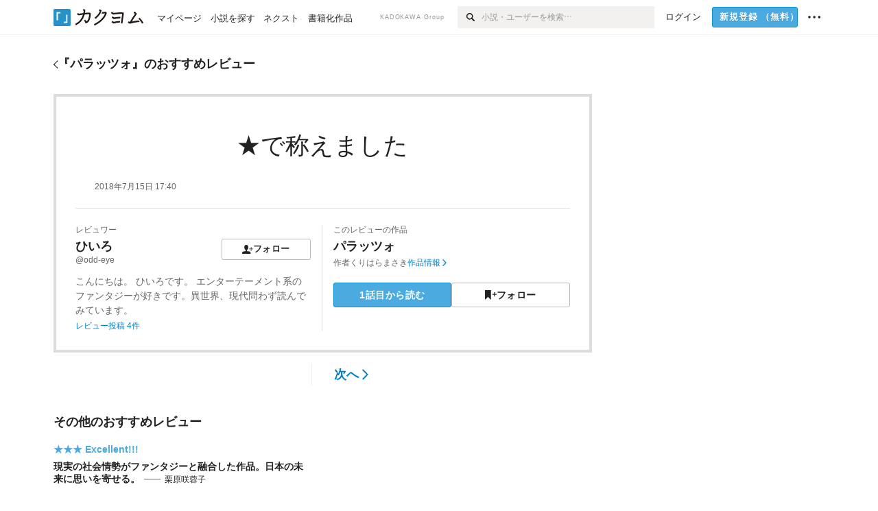

--- FILE ---
content_type: text/html; charset=utf-8
request_url: https://kakuyomu.jp/works/1177354054886047341/reviews/1177354054886411383
body_size: 9572
content:
<!DOCTYPE html><html lang="ja"><head><meta charSet="utf-8" data-next-head=""/><meta name="viewport" content="width=device-width, minimum-scale=1.0, maximum-scale=1.0, user-scalable=no, viewport-fit=cover" data-next-head=""/><link rel="manifest" href="/manifest.json" data-next-head=""/><link rel="icon" sizes="256x256" href="/images/brand/favicons/app-256.png" data-next-head=""/><link rel="shortcut icon" href="/images/brand/favicons/favicon.ico" data-next-head=""/><link rel="apple-touch-icon" sizes="180x180" href="/images/brand/favicons/ios-180.png" data-next-head=""/><link rel="apple-touch-icon" sizes="152x152" href="/images/brand/favicons/ios-152.png" data-next-head=""/><link rel="apple-touch-icon" sizes="120x120" href="/images/brand/favicons/ios-120.png" data-next-head=""/><link rel="apple-touch-icon" sizes="76x76" href="/images/brand/favicons/ios-76.png" data-next-head=""/><link rel="apple-touch-icon" href="/images/brand/favicons/ios-60.png" data-next-head=""/><meta name="apple-itunes-app" content="app-id=1081762516" data-next-head=""/><meta name="keywords" content="カクヨム,kakuyomu,KADOKAWA,はてな,無料,小説,Web小説,ライトノベル,投稿,二次創作" data-next-head=""/><title data-next-head="">ひいろ（パラッツォ） - カクヨム</title><meta name="robots" content="index,follow" data-next-head=""/><meta property="og:title" content="ひいろ（パラッツォ） - カクヨム" data-next-head=""/><link rel="preload" href="/_next/static/css/39b90c87176b2424.css" as="style"/><link rel="preload" href="/_next/static/css/b4f3c961cbd66a82.css" as="style"/><link rel="preload" href="/_next/static/css/54682ab967aa0a28.css" as="style"/><link rel="preload" href="/_next/static/css/a14ace2c078739d5.css" as="style"/><link rel="preload" href="/_next/static/css/492d189b8c9b6b8c.css" as="style"/><link rel="stylesheet" href="/_next/static/css/39b90c87176b2424.css" data-n-g=""/><link rel="stylesheet" href="/_next/static/css/b4f3c961cbd66a82.css" data-n-p=""/><link rel="stylesheet" href="/_next/static/css/54682ab967aa0a28.css" data-n-p=""/><link rel="stylesheet" href="/_next/static/css/a14ace2c078739d5.css" data-n-p=""/><link rel="stylesheet" href="/_next/static/css/492d189b8c9b6b8c.css" data-n-p=""/><noscript data-n-css=""></noscript><script defer="" noModule="" src="/_next/static/chunks/polyfills-42372ed130431b0a.js"></script><script src="/_next/static/chunks/webpack-f3cd806f493871cc.js" defer=""></script><script src="/_next/static/chunks/framework-96ee9f41dd0e931c.js" defer=""></script><script src="/_next/static/chunks/main-2f8098e69b432741.js" defer=""></script><script src="/_next/static/chunks/pages/_app-810f8bcf917bb421.js" defer=""></script><script src="/_next/static/chunks/379-ebad3374b6307609.js" defer=""></script><script src="/_next/static/chunks/1820-4a204bd1655b5de9.js" defer=""></script><script src="/_next/static/chunks/2867-3dd2b226244a4019.js" defer=""></script><script src="/_next/static/chunks/8992-93532b34383e46ea.js" defer=""></script><script src="/_next/static/chunks/5391-6d1012512724e0df.js" defer=""></script><script src="/_next/static/chunks/5487-0e97e48982c30881.js" defer=""></script><script src="/_next/static/chunks/8254-4f68f6a8dfa7159d.js" defer=""></script><script src="/_next/static/chunks/5751-9cbaf8518313383e.js" defer=""></script><script src="/_next/static/chunks/3682-474b9bb22ffdb494.js" defer=""></script><script src="/_next/static/chunks/1548-8c465a53b34f06d0.js" defer=""></script><script src="/_next/static/chunks/824-df7bde710a615d87.js" defer=""></script><script src="/_next/static/chunks/7669-ed4268a1ee4aa120.js" defer=""></script><script src="/_next/static/chunks/1304-7933a2483907ce8f.js" defer=""></script><script src="/_next/static/chunks/6734-f34503fdcd568ef7.js" defer=""></script><script src="/_next/static/chunks/5055-2eb9c78d91e5a53b.js" defer=""></script><script src="/_next/static/chunks/3481-beed94442c5fb1f0.js" defer=""></script><script src="/_next/static/chunks/4511-061649a68ef7384d.js" defer=""></script><script src="/_next/static/chunks/8418-fd9130934edf0351.js" defer=""></script><script src="/_next/static/chunks/791-f2ef85c60ac02e18.js" defer=""></script><script src="/_next/static/chunks/2462-b5107c1b024b308b.js" defer=""></script><script src="/_next/static/chunks/pages/works/%5BworkId%5D/reviews/%5BreviewId%5D-0a615d178853cda1.js" defer=""></script><script src="/_next/static/-p907A75au9LwdQ4YQ8JL/_buildManifest.js" defer=""></script><script src="/_next/static/-p907A75au9LwdQ4YQ8JL/_ssgManifest.js" defer=""></script></head><body><div id="__next"><div id="template-root" class="Root_container__wvsyR Root_regular__eU0o_ isRegular"><div><div id="app"><div class="RegularMediaGlobalHeader_regularGlobalHeader__hFOw3 RegularMediaGlobalHeader_fixed__K9_Qv"><div class="ConstrainWidthLayout_constrainWidthLayout__h5f9f ConstrainWidthLayout_isRegular__oUKa9 ConstrainWidthLayout_fluidWidth__AmZWJ"><div class="RegularMediaGlobalHeader_inner__Yy7SH"><div class="RegularMediaGlobalHeader_primary___yfx6"><div class="RegularMediaGlobalHeader_logo__vHZpg"><a href="/" class="LinkAppearance_link__POVTP"><svg class="Logo_kakuyomuLogo__o0o0_ " height="25" viewBox="0 0 132 25" width="132" xmlns="http://www.w3.org/2000/svg" role="img" aria-label="カクヨム"><rect fill="#2792ca" height="24.90953" rx="1.64958" width="24.90953" y=".09047"></rect><path d="m6.509 16.469h-1.966v-11.835h5.608v1.965h-3.642z" fill="#fff"></path><path d="m20.367 20.457h-5.2v-1.966h3.234v-9.87h1.966z" fill="#fff"></path><g fill="#231815"><path d="m51.79962 5.35384c-1.32522.03565-3.25717.14635-5.88463.42815a26.995 26.995 0 0 0 .35582-4.29857v-.0901l-2.32138-1.39332-1.18985 1.98291 1.20847.72541a21.535 21.535 0 0 1 -.41388 3.35173c-1.82387.23239-3.90253.53475-6.27724.93394l-1.97606-1.10578-1.12934 2.01769 2.69 1.505.05532-.00959c.05134-.00873 2.72064-.46406 6.0191-.90834a21.73291 21.73291 0 0 1 -11.1559 13.2503l-.14131.07174 1.04226 2.06644.14267-.07449a23.93558 23.93558 0 0 0 12.58973-15.62796c2.06812-.24439 4.18865-.44611 5.94789-.50944.66768 0 .65817.11509.64267.56481-.56754 6.98884-2.88942 9.51545-3.86772 9.97608a5.784 5.784 0 0 0 -2.18363-2.46981l-.13282-.09228-1.29611 1.93663.15281.08324a3.72124 3.72124 0 0 1 1.64813 2.56569.83889.83889 0 0 0 .9755.68836c5.31813-.6522 6.68684-8.42016 7.03633-12.71259.09212-1.68176-.24672-2.86288-2.53683-2.85585z"></path><path d="m61.43365 14.49378c4.89059-3.95761 7.80677-8.03077 8.66773-12.10585l.06244-.28261-2.8321-1.69757-1.18986 1.98264 1.35362.81222c-.474 1.47794-2.11764 5.12446-7.51622 9.49392l-.1235.1 1.45439 1.79724z"></path><path d="m71.20414 4.6049-.14952.0304a16.20882 16.20882 0 0 1 -1.02924 2.36543s1.46989-.15372 2.32551-.234c.74554-.06992 1.18277-.12064 1.8898-.16239.68978-.03159.80093.0975.63016.549-1.302 3.25163-5.0845 9.72652-15.89714 15.0209l-.14295.0701 1.01706 2.07684.14267-.06956c12.07083-5.91062 16.06023-13.2267 17.36676-17.11154.35229-1.12081.50349-2.89987-1.98227-2.88909-1.0184.04607-2.40205.14771-4.17084.35391z"></path><path d="m97.294 11.44867c-3.51453.14842-7.81416.72345-9.18229.89762l-1.83421-1.55982-1.499 1.76274 2.791 2.32494.07065-.011c.057-.00876 5.6579-.92172 9.68616-1.0915l.28011-2.32987z"></path><path d="m96.78681 17.62064a40.54123 40.54123 0 0 0 -9.00594 1.19961l-1.81011-1.41989-1.42728 1.82 2.74776 2.15351.08-.02547a36.66524 36.66524 0 0 1 9.41664-1.4154l.27813-2.30216c-.13423-.01174-.2792-.0102-.2792-.0102z"></path><path d="m123.7343 16.75852a78.21841 78.21841 0 0 0 -8.93237 1.56766c-.18664.04246-.53.08828-.23932-.41463 1.95012-3.37348 4.68325-7.25778 6.18118-9.33111.71758-.99254.93-1.82681.13028-2.49871l-2.70293-2.3035-1.49957 1.76 2.102 1.7915a93.76352 93.76352 0 0 0 -7.46747 11.73842l-1.95717-.96483-1.02253 2.07383 2.88413 1.4218.058-.01588a100.85871 100.85871 0 0 1 12.98517-2.55579l1.33322-.13371a9.12374 9.12374 0 0 0 -1.85262-2.13505z"></path><path d="m130.96352 20.39321c-1.41742-3.747-5.312-7.31275-5.47744-7.46281l-.11775-.1068-1.55489 1.71153.11775.10707c.0367.03286 3.65966 3.37212 4.87005 6.569l.05587.14869 2.16282-.818z"></path><path d="m87.45664 5.8359-2.56209-1.68113-1.269 1.93362 3.267 2.14311.05745-.00658c3.574-.46762 6.96756-.81676 12.093-1.04168 1.15509-.08042 1.08244.02336.95084.86043l-1.7532 12.91394 2.29153.31081s1.70691-12.5877 1.87517-13.81276.07955-2.62489-2.31312-2.59426c-3.21591.10503-8.2074.39086-12.63758.9745z"></path></g></svg></a></div><ul class="RegularMediaGlobalHeader_links__DudoA"><li class="RegularGlobalHeaderLink_link__uLcBV RegularGlobalHeaderLink_reducePaddingZero__SHdso"><a href="/my/antenna/works" class="LinkAppearance_link__POVTP"><span class="">マイページ</span></a></li><li class="RegularGlobalHeaderLink_link__uLcBV "><a href="/explore" class="LinkAppearance_link__POVTP"><span class="">小説を探す</span></a></li><li class="RegularGlobalHeaderLink_link__uLcBV "><a href="/next" class="LinkAppearance_link__POVTP"><span class="">ネクスト</span></a></li><li class="RegularGlobalHeaderLink_link__uLcBV "><a href="/publication/" class="LinkAppearance_link__POVTP"><span class="">書籍化作品</span></a></li></ul></div><div class="RegularMediaGlobalHeader_secondary__pTLT4"><div class="RegularMediaGlobalHeader_kadokawaGroup__p0ZLV">KADOKAWA Group</div><div class="RegularGlobalHeaderSearchForm_searchForm__YyJBc"><form class="RegularGlobalHeaderSearchForm_form__kusGu" action="/search" method="GET"><input class="RegularGlobalHeaderSearchForm_input__QzUPB" type="text" placeholder="小説・ユーザーを検索…" autoComplete="on" name="q"/><button class="RegularGlobalHeaderSearchForm_submit___d3g0" type="submit" aria-label="検索"><svg xmlns="http://www.w3.org/2000/svg" class="Icons_icon__kQc4i" width="12" height="12" viewBox="0 0 12 12"><path d="m7.00444 6.99871a3.1732 3.1732 0 1 1 0-4.48376 3.18107 3.18107 0 0 1 0 4.48376zm1.11521-5.60661a4.753 4.753 0 1 0 -.73329 7.32525l3.0019 2.99427a.94521.94521 0 0 0 1.33674-1.33673l-3.00956-2.99426a4.75212 4.75212 0 0 0 -.59579-5.98853z" fill="currentColor"></path></svg></button></form></div><ul class="RegularMediaGlobalHeader_links__DudoA RegularMediaGlobalHeader_isGuest__9pnlv"><li class="GlobalHeaderGuestLink_guestLink___fXtl"><a href="/login?location=%2Fworks%2F1177354054886047341%2Freviews%2F1177354054886411383"><span>ログイン</span></a></li><li class="RegularMediaGlobalHeader_signupButton__5cUj8"><a href="/signup" class="LinkAppearance_link__POVTP"><span class="ButtonAppearance_buttonAppearance__bQQjV ButtonAppearance_medium__fRMEE ButtonAppearance_primary__hlhrN   "><div class="RegularMediaGlobalHeader_signupButtonLabel__BWzhx">新規登録<span>（無料）</span></div></span></a></li><li><div class="RegularGlobalHeaderInfoItem_menuButton__Pj_lo"><svg xmlns="http://www.w3.org/2000/svg" class="" width="18" height="18" viewBox="0 0 18 18"><circle fill="currentColor" cx="1.93671" cy="8.93127" r="1.78551"></circle><circle fill="currentColor" cx="9.1512" cy="8.93127" r="1.78551"></circle><circle fill="currentColor" cx="16.36569" cy="8.93127" r="1.78551"></circle></svg></div></li></ul></div></div></div></div><div class="DefaultTemplate_fixed__DLjCr  DefaultTemplate_isWeb__QRPlB "><div class="WorkNavigationReviewDetail_naviReviewDetail__BHFYv"><div class="NewBox_box__45ont NewBox_padding-py-m__64_RO NewBox_bg-white__KxNIy"><div class="ConstrainWidthLayout_constrainWidthLayout__h5f9f ConstrainWidthLayout_isRegular__oUKa9 ConstrainWidthLayout_fixedWidth__mR65l"><a href="/works/1177354054886047341/reviews" class="LinkAppearance_link__POVTP LinkAppearance_hoverblueWithUnderline__y_22T"><div class="Layout_layout__5aFuw Layout_items-center__IBCoH Layout_justify-normal__zqNe7 Layout_direction-row__boh0Z Layout_gap-2l__Ooj7k Layout_noSizeControl__YT_Rc"><div class="Typography_fontSize-m__mskXq Typography_lineHeight-unit__1hryM Base_inline__bKcc9"><svg xmlns="http://www.w3.org/2000/svg" class="Icons_icon__kQc4i Icons_flip___IDrT Icons_withText__5RI4r" width="67" height="140" viewBox="0 0 67 140" fill="none"><path d="M4 15L59 70L4 125" stroke="currentColor" stroke-width="11"></path></svg></div><div class="Typography_fontSize-m__mskXq Typography_lineHeight-3s__OOxkK Base_inline__bKcc9"><div style="width:784px" class="NewBox_box__45ont">『<!-- -->パラッツォ<!-- -->』のおすすめレビュー</div></div></div></a></div></div></div><div class="WorkNavigationReviewDetail_naviDefault__a_Plk"><div class="NewBox_box__45ont NewBox_padding-py-4l__Nt33b NewBox_bg-white__KxNIy"><div class="ConstrainWidthLayout_constrainWidthLayout__h5f9f ConstrainWidthLayout_isRegular__oUKa9 ConstrainWidthLayout_fixedWidth__mR65l"><a href="/works/1177354054886047341/reviews" class="LinkAppearance_link__POVTP LinkAppearance_hoverblueWithUnderline__y_22T"><div class="Layout_layout__5aFuw Layout_items-center__IBCoH Layout_justify-normal__zqNe7 Layout_direction-row__boh0Z Layout_gap-2l__Ooj7k Layout_noSizeControl__YT_Rc"><div class="Typography_fontSize-m__mskXq Typography_lineHeight-unit__1hryM Base_inline__bKcc9"><svg xmlns="http://www.w3.org/2000/svg" class="Icons_icon__kQc4i Icons_flip___IDrT Icons_withText__5RI4r" width="67" height="140" viewBox="0 0 67 140" fill="none"><path d="M4 15L59 70L4 125" stroke="currentColor" stroke-width="11"></path></svg></div><div style="width:784px" class="NewBox_box__45ont"><h2 class="Heading_heading__lQ85n Heading_left__RVp4h Heading_size-m___7G0X">『<!-- -->パラッツォ<!-- -->』のおすすめレビュー</h2></div></div></a></div></div></div><div class="ConstrainWidthLayout_constrainWidthLayout__h5f9f ConstrainWidthLayout_isRegular__oUKa9 ConstrainWidthLayout_fixedWidth__mR65l"><main style="max-width:785px" class="NewBox_box__45ont NewBox_padding-pb-4l__qgebp"><div class="NewBox_box__45ont"><div class="NewBox_box__45ont"><div class="NewBox_box__45ont NewBox_padding-p-3l__blrN8 NewBox_borderStyle-solid__F7tjp NewBox_borderColor-defaultGray__NGE9f NewBox_borderSize-b-2l__uRAVa"><div class="NewBox_box__45ont NewBox_padding-pt-1l__t3caR NewBox_padding-pb-4l__qgebp"><h1 class="Heading_heading__lQ85n Heading_center__1jfUQ Heading_fontWeightNormal__ICa__ Heading_size-2l__rAFn3">★で称えました</h1></div><div class="NewBox_box__45ont NewBox_padding-px-3l__A1Trc NewBox_padding-pb-2l__9fihd NewBox_borderStyle-solid__F7tjp NewBox_borderColor-defaultGray__NGE9f NewBox_borderSize-bb-m__wEqyb"><div class=" Gap_size-m__thYv4 Gap_direction-y__Ee6Qv"><div><div class="Layout_layout__5aFuw Layout_items-center__IBCoH Layout_justify-spaceBetween__dQcuh Layout_direction-row__boh0Z"><div class="Typography_fontSize-2s__NPM4C Typography_color-gray__ObCRz Typography_lineHeight-3s__OOxkK"><ul class="Meta_meta__7tVPt Meta_disc__uPSnA Meta_lightGray__mzmje   "><li class="Meta_metaItemWrapper__JzV2P Meta_normal__u9LT4"><div class="Meta_metaItem__8eZTP"><time dateTime="2018-07-15T17:40:04.000Z">2018年7月15日 17:40</time></div></li></ul></div></div></div></div></div><div class="NewBox_box__45ont NewBox_padding-pt-2l__k25C7"><div class="Layout_layout__5aFuw Layout_items-normal__4mOqD Layout_justify-normal__zqNe7 Layout_direction-row__boh0Z"><div style="width:50%" class="NewBox_box__45ont NewBox_padding-pr-m__L_6AW NewBox_borderStyle-solid__F7tjp NewBox_borderColor-defaultGray__NGE9f NewBox_borderSize-br-m__oQ8VE"><div class=" Gap_size-3s__fjxCP Gap_direction-y__Ee6Qv"><div class="Typography_fontSize-m__mskXq Typography_color-gray__ObCRz Typography_lineHeight-3s__OOxkK"><h3 class="Heading_heading__lQ85n Heading_left__RVp4h Heading_fontWeightNormal__ICa__ Heading_size-2s__Jb0dc">レビュワー</h3></div><div class="Layout_layout__5aFuw Layout_items-normal__4mOqD Layout_justify-spaceBetween__dQcuh Layout_direction-row__boh0Z Layout_gap-m__smcK5"><div><h4 class="Heading_heading__lQ85n Heading_left__RVp4h Heading_size-m___7G0X"><div class="partialGiftWidgetActivityName ActivityName_inline__89GTV"><a href="/users/odd-eye" class="LinkAppearance_link__POVTP LinkAppearance_hoverunderline__gChlS">ひいろ</a></div></h4><a href="/users/odd-eye" class="LinkAppearance_link__POVTP LinkAppearance_hoverunderline__gChlS"><div class="NewBox_box__45ont NewBox_padding-pt-5s__OPr5P"><div class="Typography_fontSize-2s__NPM4C Typography_color-gray__ObCRz Typography_lineHeight-3s__OOxkK">@odd-eye</div></div></a></div><div class="LayoutItem_layoutItem__cl360 LayoutItem_alignSelf-normal__dQu_8 LayoutItem_flex-intrinsic__Ttits"><button type="button" class="Button_button__kcHya Button_widthauto__ahiiT Button_heightauto__BdNgx"><span style="width:130px" class="ButtonAppearance_buttonAppearance__bQQjV ButtonAppearance_medium__fRMEE ButtonAppearance_simple__wr58B   "><div class="Layout_layout__5aFuw Layout_items-normal__4mOqD Layout_justify-center__CcJQB Layout_direction-row__boh0Z Layout_gap-4s__C_lVp"><svg xmlns="http://www.w3.org/2000/svg" class="Icons_icon__kQc4i" height="140" width="175" viewBox="0 0 175 140"><path d="m174.3 57.949h-25.34v-25.4296h-10.64v25.4296h-25.517v10.633h25.517v25.5192h10.64v-25.5192h25.34zm-98.7115 40.7596v-18.1636c12.7596-5.2276 21.98-20.8222 21.98-39.34 0-22.68-5.0512-41.20200928-31.2788-41.20200928-26.32 0-31.367 18.51920928-31.367 41.20200928 0 18.5192 9.3926 34.202 22.1522 39.431v18.1622c-58.92884 1.9488-57.07524269 20.9108-57.07524269 41.2018h135.48734269c0-22.949 1.949-39.961-59.8985-41.2914z" fill="currentColor"></path></svg><div>フォロー</div></div></span></button></div></div><div class="NewBox_box__45ont NewBox_padding-pt-2s__ahJd3"><a href="/users/odd-eye" class="LinkAppearance_link__POVTP"><p class="Typography_fontSize-m__mskXq Typography_color-gray__ObCRz Typography_lineHeight-1s__3iKaG">こんにちは。
ひいろです。
エンターテーメント系のファンタジーが好きです。異世界、現代問わず読んでみています。</p></a></div><div class="Typography_fontSize-2s__NPM4C Typography_lineHeight-3s__OOxkK"><a href="/users/odd-eye/review_comments" class="LinkAppearance_link__POVTP LinkAppearance_blue__o2Bzb LinkAppearance_hoverblueWithUnderline__y_22T">レビュー投稿 <!-- -->4<!-- -->件</a></div></div></div><div style="width:50%" class="NewBox_box__45ont NewBox_padding-pl-m__JAmlA"><div class=" Gap_size-3s__fjxCP Gap_direction-y__Ee6Qv"><div class="Typography_fontSize-m__mskXq Typography_color-gray__ObCRz Typography_lineHeight-3s__OOxkK"><h3 class="Heading_heading__lQ85n Heading_left__RVp4h Heading_fontWeightNormal__ICa__ Heading_size-2s__Jb0dc">このレビューの作品</h3></div><h4 class="Heading_heading__lQ85n Heading_left__RVp4h Heading_size-m___7G0X"><span class=" Gap_size-4s__F67Nf Gap_direction-x__RsHk8"><a title="パラッツォ" href="/works/1177354054886047341" class="LinkAppearance_link__POVTP LinkAppearance_hoverblueWithUnderline__y_22T">パラッツォ</a></span></h4><div class="Layout_layout__5aFuw Layout_items-center__IBCoH Layout_justify-normal__zqNe7 Layout_direction-row__boh0Z Layout_gap-1s__qVLg4"><div class="Typography_fontSize-2s__NPM4C Typography_color-gray__ObCRz Typography_lineHeight-3s__OOxkK"><div class="Layout_layout__5aFuw Layout_items-normal__4mOqD Layout_justify-normal__zqNe7 Layout_direction-row__boh0Z Layout_gap-4s__C_lVp"><span>作者</span><div class="partialGiftWidgetActivityName"><a href="/users/kurihara-kurihara" class="LinkAppearance_link__POVTP LinkAppearance_hoverunderline__gChlS">くりはらまさき</a></div></div></div><div class="Typography_fontSize-2s__NPM4C Typography_lineHeight-3s__OOxkK"><a href="/works/1177354054886047341" class="LinkAppearance_link__POVTP LinkAppearance_blue__o2Bzb LinkAppearance_hoverblueWithUnderline__y_22T">作品情報<svg xmlns="http://www.w3.org/2000/svg" class="Icons_icon__kQc4i Icons_withText__5RI4r Icons_start__Zasii" width="72" height="140" viewBox="0 0 72 140" fill="none"><path d="M6 15L61 70L6 125" stroke="currentColor" stroke-width="15"></path></svg></a></div></div><div class="WorkReviewDetail_buttons__7QDxA"><div class="NewBox_box__45ont NewBox_padding-pt-m__nO4MV"><ul class="Layout_layout__5aFuw Layout_items-center__IBCoH Layout_justify-normal__zqNe7 Layout_direction-row__boh0Z Layout_gap-1s__qVLg4"><li class="LayoutItem_layoutItem__cl360 LayoutItem_alignSelf-normal__dQu_8 LayoutItem_flex-1__hhrWm"><a href="/works/1177354054886047341/episodes/1177354054886056342"><span class="ButtonAppearance_buttonAppearance__bQQjV ButtonAppearance_large__SoS33 ButtonAppearance_blue__Toodc   ">1話目から読む</span></a></li><li class="LayoutItem_layoutItem__cl360 LayoutItem_alignSelf-normal__dQu_8 LayoutItem_flex-1__hhrWm"><button type="button" class="Button_button__kcHya Button_widthfill__fMKti Button_heightauto__BdNgx"><span class="ButtonAppearance_buttonAppearance__bQQjV ButtonAppearance_large__SoS33 ButtonAppearance_simple__wr58B   "><span class="WorkFollowButton_follow__JOUFz"><svg xmlns="http://www.w3.org/2000/svg" class="Icons_icon__kQc4i" width="1214.24" height="1000" viewBox="0 0 1214.24 1000"><path d="M1214.24,396.76H1029.13V211H951.46V396.76H765.05v77.67H951.46V660.84h77.67V474.43h185.11ZM0,1000,312.62,703.56,625.24,1000V0H0Z" fill="currentColor"></path></svg> <span>フォロー</span></span></span></button></li></ul></div></div></div></div></div></div></div><div class="Pager_pager__gcqr2 Pager_withSpacing__LZ1pB"><div class="Pager_prev__O1cID Pager_hasNotChildren__8apSw"></div><div class="Pager_next__wQCbl Pager_hasNotChildren__8apSw"><a href="/works/1177354054886047341/reviews/1177354054886410939" class="LinkAppearance_link__POVTP LinkAppearance_blue__o2Bzb LinkAppearance_hoverunderline__gChlS">次へ<svg xmlns="http://www.w3.org/2000/svg" class="Icons_icon__kQc4i Icons_withText__5RI4r Icons_start__Zasii" width="72" height="140" viewBox="0 0 72 140" fill="none"><path d="M6 15L61 70L6 125" stroke="currentColor" stroke-width="15"></path></svg></a></div></div></div></div><div class=" Gap_size-4l___YwbP Gap_direction-y__Ee6Qv"><section><h3 class="Heading_heading__lQ85n Heading_left__RVp4h Heading_size-m___7G0X">その他のおすすめレビュー</h3><div class="NewBox_box__45ont"><ul class="WorkReviewAside_asideList__N3OO0"><li><div class="OtherWorkReviewItem_otherWorkReviewItem__WQneb"><div class=" Gap_size-m__thYv4 Gap_direction-y__Ee6Qv"><div class=" Gap_size-2s__Tv9t0 Gap_direction-y__Ee6Qv"><div class="Typography_fontSize-m__mskXq Typography_lineHeight-3s__OOxkK"><div class="Typography_fontWeight-bold__jDh15 Typography_color-lightBlue__KDVNE Base_inline__bKcc9">★★★<!-- --> <!-- -->Excellent!!!</div></div><h4 class="Heading_heading__lQ85n Heading_left__RVp4h Heading_size-1s___G7AX"><a href="/works/1177354054886047341/reviews/1177354054886410939" class="LinkAppearance_link__POVTP LinkAppearance_hoverblueWithUnderline__y_22T">現実の社会情勢がファンタジーと融合した作品。日本の未来に思いを寄せる。</a><span class="OtherWorkReviewItem_activityName__bUy4F"><div class="Typography_fontSize-2s__NPM4C Typography_fontWeight-normal__jwzPj Typography_lineHeight-2s___BtqG Base_inline__bKcc9"><div class="partialGiftWidgetActivityName"><a href="/users/kuriharasayoko" class="LinkAppearance_link__POVTP LinkAppearance_hoverblueWithUnderline__y_22T">栗原咲蓉子</a></div></div></span></h4></div><p><a href="/works/1177354054886047341/reviews/1177354054886410939" class="LinkAppearance_link__POVTP"><span class="Typography_fontSize-m__mskXq Typography_lineHeight-m__jBbHh Base_inline__bKcc9"><span class="OtherWorkReviewItem_truncateBody__Tr1gt">今ヨーロッパで現実に出来事に、多分にファンタジーを絡めて物語が進んでいきます。理想を追い求める人々の心は、いつでもどこでも同じ。しかし現実には様々な軋轢が起き、為政者や民衆を苦しめます。フィクション…</span><span class="OtherWorkReviewItem_readMore__EMDkn">続きを読む</span></span></a></p><div class="Typography_fontSize-2s__NPM4C Typography_color-gray__ObCRz Typography_lineHeight-3s__OOxkK"><ul class="Meta_meta__7tVPt Meta_disc__uPSnA Meta_lightGray__mzmje   "><li class="Meta_metaItemWrapper__JzV2P Meta_normal__u9LT4"><div class="Meta_metaItem__8eZTP"><div class="WorkReviewLike_workReviewLike-m__tmxho"><button type="button" class="Button_button__kcHya Button_widthauto__ahiiT Button_heightauto__BdNgx"><span class="WorkReviewLike_button__tRmUG"><span class="WorkReviewLike_icon__ARqu0"><svg xmlns="http://www.w3.org/2000/svg" class="Icons_icon__kQc4i Icons_size-m__Hzt40 Icons_color-lightGray__2iKyx" height="140" width="160" viewBox="0 0 160 140"><path fill="currentColor" d="m25.5503 59h-25.5503v81.452h25.5503z"></path><path fill="currentColor" d="m160 76.7972v-19.2715h-59.24v-57.5257h-21.2895l-39.4583 76.7972h-.0122v63.2028h96.347z"></path></svg></span></span></button></div></div></li><li class="Meta_metaItemWrapper__JzV2P Meta_normal__u9LT4"><div class="Meta_metaItem__8eZTP"><a href="/works/1177354054886047341/reviews/1177354054886410939" class="LinkAppearance_link__POVTP LinkAppearance_hoverblueWithUnderline__y_22T LinkAppearance_touchTarget__ggq6d"><time dateTime="2018-07-15T16:10:28.000Z">2018年7月15日 16:10</time></a></div></li></ul></div></div></div></li></ul></div><div class="NewBox_box__45ont NewBox_padding-py-m__64_RO"><p class="Layout_layout__5aFuw Layout_items-normal__4mOqD Layout_justify-end__Zk9D_ Layout_direction-row__boh0Z"><a href="/works/1177354054886047341/reviews" class="LinkAppearance_link__POVTP LinkAppearance_black__EFVlU LinkAppearance_hoverunderline__gChlS LinkAppearance_touchTarget__ggq6d"><span class="Typography_fontSize-m__mskXq Typography_lineHeight-3s__OOxkK Base_inline__bKcc9">もっと見る</span></a></p></div></section></div></main></div></div></div></div><div></div><div id="global-modal-container"></div><div class="ModelessMessageBox_isRegular__aFp9H ModelessMessageBox_modelessMessage__iVaed " aria-hidden="true"><button class="ModelessMessageBox_box___TTXJ" type="button" disabled=""><div class="ModelessMessageBox_body__9BtMe"><span class="ModelessMessageBox_text__CTped"></span></div><span class="ModelessMessageBox_closeIcon__XiM_X" aria-label="このメッセージを閉じる"><svg xmlns="http://www.w3.org/2000/svg" class="Icons_icon__kQc4i" width="14" height="14" viewBox="0 0 280 280"><polygon fill="currentColor" points="280 19.8 260.2 0 140 120.2 19.8 0 0 19.8 120.2 140 0 260.2 19.8 280 140 160 260.2 280 280 260.2 159.8 140 280 19.8"></polygon></svg></span></button></div></div></div><script id="__NEXT_DATA__" type="application/json">{"props":{"pageProps":{"__REDUX_STATE__":{"tier":"regular","platform":{"type":"web","version":null}},"__MAINTENANCE_BLIND_STATE__":{"activated":false},"__APOLLO_STATE__":{"ROOT_QUERY":{"__typename":"Query","visitor":null,"canShowFeatures({\"names\":[\"kakuyomu-contest-selection\",\"payment-maintenance\",\"user-mute-web\",\"notification-complete-work-of-following-user\",\"notification-complete-work-of-following-work\",\"notification-publish-reserved-episode\",\"search_condition_read\",\"react_login\",\"image-optimizer\",\"3d_secure\",\"kakuyomu_next_episode_image\",\"natsugatari_contest\",\"debug-itsudemo-natsugatari\",\"social_login\",\"adjust_custom_link\",\"kakuyomu-qrcode\",\"recaptcha\",\"payments-paypay\",\"ranking-separation\",\"subscription-page-v2\"]})":[{"__ref":"FeatureFlag:kakuyomu-contest-selection"},{"__ref":"FeatureFlag:payment-maintenance"},{"__ref":"FeatureFlag:user-mute-web"},{"__ref":"FeatureFlag:notification-complete-work-of-following-user"},{"__ref":"FeatureFlag:notification-complete-work-of-following-work"},{"__ref":"FeatureFlag:notification-publish-reserved-episode"},{"__ref":"FeatureFlag:search_condition_read"},{"__ref":"FeatureFlag:react_login"},{"__ref":"FeatureFlag:image-optimizer"},{"__ref":"FeatureFlag:3d_secure"},{"__ref":"FeatureFlag:kakuyomu_next_episode_image"},{"__ref":"FeatureFlag:natsugatari_contest"},{"__ref":"FeatureFlag:debug-itsudemo-natsugatari"},{"__ref":"FeatureFlag:social_login"},{"__ref":"FeatureFlag:adjust_custom_link"},{"__ref":"FeatureFlag:kakuyomu-qrcode"},{"__ref":"FeatureFlag:recaptcha"},{"__ref":"FeatureFlag:payments-paypay"},{"__ref":"FeatureFlag:ranking-separation"},{"__ref":"FeatureFlag:subscription-page-v2"}],"work({\"id\":\"1177354054886047341\"})":{"__ref":"Work:1177354054886047341"}},"FeatureFlag:kakuyomu-contest-selection":{"__typename":"FeatureFlag","id":"kakuyomu-contest-selection","name":"kakuyomu-contest-selection","released":true},"FeatureFlag:payment-maintenance":{"__typename":"FeatureFlag","id":"payment-maintenance","name":"payment-maintenance","released":false},"FeatureFlag:user-mute-web":{"__typename":"FeatureFlag","id":"user-mute-web","name":"user-mute-web","released":false},"FeatureFlag:notification-complete-work-of-following-user":{"__typename":"FeatureFlag","id":"notification-complete-work-of-following-user","name":"notification-complete-work-of-following-user","released":true},"FeatureFlag:notification-complete-work-of-following-work":{"__typename":"FeatureFlag","id":"notification-complete-work-of-following-work","name":"notification-complete-work-of-following-work","released":true},"FeatureFlag:notification-publish-reserved-episode":{"__typename":"FeatureFlag","id":"notification-publish-reserved-episode","name":"notification-publish-reserved-episode","released":true},"FeatureFlag:search_condition_read":{"__typename":"FeatureFlag","id":"search_condition_read","name":"search_condition_read","released":false},"FeatureFlag:react_login":{"__typename":"FeatureFlag","id":"react_login","name":"react_login","released":false},"FeatureFlag:image-optimizer":{"__typename":"FeatureFlag","id":"image-optimizer","name":"image-optimizer","released":true},"FeatureFlag:3d_secure":{"__typename":"FeatureFlag","id":"3d_secure","name":"3d_secure","released":true},"FeatureFlag:kakuyomu_next_episode_image":{"__typename":"FeatureFlag","id":"kakuyomu_next_episode_image","name":"kakuyomu_next_episode_image","released":true},"FeatureFlag:natsugatari_contest":{"__typename":"FeatureFlag","id":"natsugatari_contest","name":"natsugatari_contest","released":false},"FeatureFlag:debug-itsudemo-natsugatari":{"__typename":"FeatureFlag","id":"debug-itsudemo-natsugatari","name":"debug-itsudemo-natsugatari","released":false},"FeatureFlag:social_login":{"__typename":"FeatureFlag","id":"social_login","name":"social_login","released":true},"FeatureFlag:adjust_custom_link":{"__typename":"FeatureFlag","id":"adjust_custom_link","name":"adjust_custom_link","released":true},"FeatureFlag:kakuyomu-qrcode":{"__typename":"FeatureFlag","id":"kakuyomu-qrcode","name":"kakuyomu-qrcode","released":true},"FeatureFlag:recaptcha":{"__typename":"FeatureFlag","id":"recaptcha","name":"recaptcha","released":true},"FeatureFlag:payments-paypay":{"__typename":"FeatureFlag","id":"payments-paypay","name":"payments-paypay","released":true},"FeatureFlag:ranking-separation":{"__typename":"FeatureFlag","id":"ranking-separation","name":"ranking-separation","released":true},"FeatureFlag:subscription-page-v2":{"__typename":"FeatureFlag","id":"subscription-page-v2","name":"subscription-page-v2","released":false},"UserAccount:1177354054886021290":{"__typename":"UserAccount","id":"1177354054886021290","name":"kurihara-kurihara","activityName":"くりはらまさき","isOfficialUser":false,"visitorIsBlocking":false},"Episode:1177354054886056342":{"__typename":"Episode","id":"1177354054886056342"},"UserAccount:1177354054886411340":{"__typename":"UserAccount","id":"1177354054886411340","totalWorkReviews":4,"name":"odd-eye","activityName":"ひいろ","isOfficialUser":false,"profileText":"こんにちは。\nひいろです。\nエンターテーメント系のファンタジーが好きです。異世界、現代問わず読んでみています。","screenName":"@odd-eye","publicationLabel":null,"visitorIsFollowing":false,"visitorIsBlocking":false,"textualWorkReviews({\"first\":5})":{"__typename":"TextualWorkReviewConnection","nodes":[]}},"TextualWorkReview:1177354054886410939":{"__typename":"TextualWorkReview","id":"1177354054886410939","reviewerUser":{"__ref":"UserAccount:1177354054886222252"},"work":{"__ref":"Work:1177354054886047341"},"title":"現実の社会情勢がファンタジーと融合した作品。日本の未来に思いを寄せる。","body":"今ヨーロッパで現実に出来事に、多分にファンタジーを絡めて物語が進んでいきます。理想を追い求める人々の心は、いつでもどこでも同じ。しかし現実には様々な軋轢が起き、為政者や民衆を苦しめます。フィクションを楽しみながら、「もし将来日本に・・・」と想像しながら読むのも一興かと思われます。","textualCreatedAt":"2018-07-15T16:10:28Z","isSpoiler":false,"point":3,"likeCount":0,"visitorHasLiked":false},"PointOnlyWorkReview:1177354054886411383":{"__typename":"PointOnlyWorkReview","id":"1177354054886411383","reviewerUser":{"__ref":"UserAccount:1177354054886411340"},"createdAt":"2018-07-15T17:40:04Z","olderWorkReview":{"__ref":"TextualWorkReview:1177354054886410939"},"newerWorkReview":null},"UserAccount:1177354054886222252":{"__typename":"UserAccount","id":"1177354054886222252","totalWorkReviews":3,"name":"kuriharasayoko","activityName":"栗原咲蓉子","isOfficialUser":false},"Work:1177354054886047341":{"__typename":"Work","id":"1177354054886047341","title":"パラッツォ","alternateTitle":null,"baseColor":"#BD5C0B","author":{"__ref":"UserAccount:1177354054886021290"},"isFreshWork":false,"hasFreshEpisode":false,"publishedAt":"2018-06-04T00:57:54Z","lastEpisodePublishedAt":"2018-09-05T02:04:20Z","alternateAuthorName":null,"visitorWorkFollowing":null,"visitorReadingHistory":null,"firstPublicEpisodeUnion":{"__ref":"Episode:1177354054886056342"},"workReview({\"id\":\"1177354054886411383\"})":{"__ref":"PointOnlyWorkReview:1177354054886411383"},"textualWorkReviewsInRandom({\"filter\":\"ALL\",\"limit\":5})":[{"__ref":"TextualWorkReview:1177354054886410939"}]}},"_sentryTraceData":"d014c4e567304f5aac25ba592adfd473-aa1c2f1b2f3bf4ca-0","_sentryBaggage":"sentry-environment=production,sentry-release=release-f5941a697d,sentry-public_key=292a799d6bfc4ebfbe3e651c276b9ac1,sentry-trace_id=d014c4e567304f5aac25ba592adfd473,sentry-sample_rate=0,sentry-transaction=%2Fworks%2F%5BworkId%5D%2Freviews%2F%5BreviewId%5D,sentry-sampled=false"},"__N_SSP":true},"page":"/works/[workId]/reviews/[reviewId]","query":{"workId":"1177354054886047341","reviewId":"1177354054886411383"},"buildId":"-p907A75au9LwdQ4YQ8JL","isFallback":false,"isExperimentalCompile":false,"gssp":true,"scriptLoader":[]}</script></body></html>